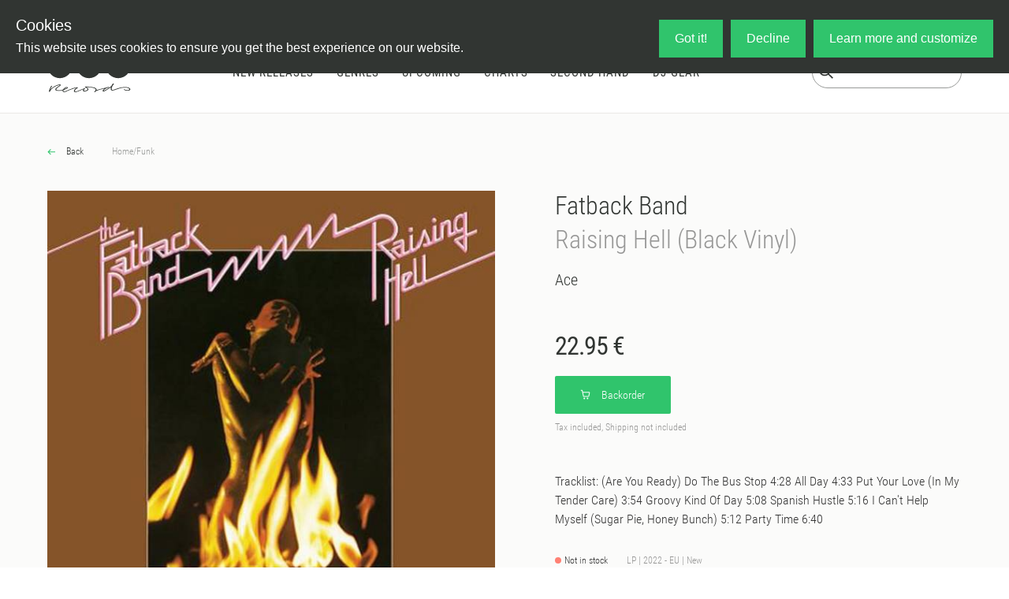

--- FILE ---
content_type: text/javascript; charset=utf-8
request_url: https://oye-records.com/_nuxt/BY2uGo-I.js
body_size: 513
content:
import{_ as S}from"./B4_SBcDg.js";import{e as V,I as D,r as v,c as o,a as s,d as i,n as c,B as F,F as _,q as g,o as t,t as p,j as w,h as L,w as k}from"./RZH8O5rK.js";const T={class:"genre-dropdown"},$={class:"filled-arrow__box"},j={class:"genre-dropdown__maingenre"},q={class:"expandable"},z=["onClick"],E=["onClick"],I={class:"arrow-box"},A=V({__name:"GenreDropdown",props:{metaGenres:{},expanded:{type:Boolean,default:!1}},emits:["collapsed"],setup(x,{emit:f}){const b=x,C=f,h=D(),l=v(-1),n=v(!b.expanded),y=a=>{l.value=l.value===a?-1:a},B=a=>{h.push({name:"metagenres-slug",params:{slug:a.slug}})},G=()=>{const a=n.value;n.value=!a,n.value&&C("collapsed",a)};return(a,r)=>{const m=S;return t(),o("div",T,[s("div",{onClick:G,class:"genre-dropdown__button"},[r[1]||(r[1]=i(" Select genre ")),s("div",$,[s("div",{class:c(["filled-arrow__arrow",n.value?"rotate180":""])},null,2)])]),s("div",{onClick:r[0]||(r[0]=F(()=>{},["stop"])),class:c(["genre-dropdown__content",n.value?"collapsed":""])},[(t(!0),o(_,null,g(a.metaGenres,(u,d)=>(t(),o("div",{class:"genre-dropdown__metagenre",key:d},[s("div",j,[s("div",q,[s("div",{onClick:e=>y(d),class:"expandable__header"},[s("div",{class:"genre-name",onClick:e=>B(u)},p(u.name),9,E),s("div",I,[s("div",{class:c(["arrow",l.value!==d?"arrow-down":"arrow-up"])},null,2)])],8,z),s("div",{class:c(["expandable__details",l.value!==d?"collapsed":""])},[(t(!0),o(_,null,g(u.genres,(e,N)=>(t(),o(_,{key:N},[e.parentGenre?(t(),o(_,{key:0},[e.parentGenre.name!=e.name?(t(),w(m,{key:0,class:"expandable__details__item",to:{name:"genres-slug-subslug",params:{slug:e.parentGenre.slug,subslug:e.slug},state:{genre:{...e}}}},{default:k(()=>[i(p(e.name),1)]),_:2},1032,["to"])):L("",!0)],64)):(t(),w(m,{key:1,class:"expandable__details__item",to:{name:"genres-slug",params:{slug:e.slug},state:{genre:{...e}}}},{default:k(()=>[i(p(e.name),1)]),_:2},1032,["to"]))],64))),128))],2)])])]))),128))],2)])}}});export{A as _};


--- FILE ---
content_type: text/javascript; charset=utf-8
request_url: https://oye-records.com/_nuxt/DNWx8hcS.js
body_size: 99
content:
import{_ as t}from"./DHSTowQS.js";import{_ as c}from"./OAtB-Exy.js";import{e as d,c as a,a as i,b as _,F as u,q as p,o as s,j as m}from"./RZH8O5rK.js";const g={class:"row"},v=d({__name:"ReleaseList",props:{releases:{},loading:{type:Boolean}},setup(f){function o(e){return"node"in e?e.node:e}function n(e){return"edges"in e?e.edges:e}return(e,B)=>(s(),a("div",null,[i("div",g,[(s(!0),a(u,null,p(n(e.releases),(r,l)=>(s(),m(t,{release:o(r),key:l,class:"col-6 col-sm-6 col-md-3 col-lg-2 product-list"},null,8,["release"]))),128))]),_(c,{loading:e.loading},null,8,["loading"])]))}});export{v as _};


--- FILE ---
content_type: text/javascript; charset=utf-8
request_url: https://oye-records.com/_nuxt/BplH17Pg.js
body_size: -87
content:
import{_ as o}from"./0g7s86G0.js";import"./B4_SBcDg.js";import"./RZH8O5rK.js";import"./DaV7GLhM.js";import"./CZ5AsgpG.js";import"./ClLcT5gX.js";import"./Cm7DgSN7.js";import"./BhpYUEgT.js";import"./BvvrwAQY.js";import"./mrJJZY2L.js";import"./BUrLb4zQ.js";import"./adcNgrOP.js";import"./BxmGxRbm.js";export{o as default};


--- FILE ---
content_type: text/javascript; charset=utf-8
request_url: https://oye-records.com/_nuxt/TAV2H9mh.js
body_size: 413
content:
import{e as y,r as w,l as o,c as s,h as i,J as r,B as x,n as B,a as l,t as C,o as n}from"./RZH8O5rK.js";import{_ as S}from"./K8jLU5jE.js";import{c as _}from"./DaV7GLhM.js";const T={class:"d-flex flex-row vmargin-auto"},A=y({__name:"AddToCartButton",props:{quantity:{default:1},release:{},size:{default:36},withTitle:{type:Boolean,default:!0}},emits:["added"],setup(d,{emit:u}){const a=d,c=u,m=_(),t=w(a.size),p=o(()=>({height:`${t.value}px`,lineHeight:`${t.value/2}px`,flexFlow:"row",overFlow:"hidden",textOverflow:"ellipsis",whiteSpace:"nowrap",marginTop:"auto",marginBottom:"auto"})),v=o(()=>({marginLeft:"2px",marginTop:"auto",marginBottom:"auto",height:`${t.value*2/3}px`,lineHeight:`${t.value*2/3+Math.round(t.value/24)}px`,textOverflow:"ellipsis",overflow:"hidden",width:"100%"})),h=o(()=>{const e=a.release.availability.status;return["out","deleted"].includes(e)?"Backorder":e==="upcoming"?"Preorder":"Add To Cart"}),f=o(()=>({width:`${t.value/3}px`,marginRight:`${t.value/4.8}px`})),g=async()=>{try{await m.addRelease(a.release,a.quantity),c("added")}catch(e){console.error("Error adding to cart:",e)}};return(e,k)=>e.release?(n(),s("div",{key:0,class:B(["add-to-cart-button",e.release.availability.status]),onClick:x(g,["prevent"]),style:r(p.value)},[l("div",T,[l("img",{style:r(f.value),src:S,alt:"Cart"},null,4),e.withTitle?(n(),s("span",{key:0,style:r(v.value)},C(h.value),5)):i("",!0)])],6)):i("",!0)}});export{A as _};


--- FILE ---
content_type: text/javascript; charset=utf-8
request_url: https://oye-records.com/_nuxt/DsaREU-x.js
body_size: 31
content:
import{u as n}from"./HD9bcjiz.js";import{l as i}from"./RZH8O5rK.js";import"./D6mnV47E.js";import{META_GENRES_QUERY as u}from"./Cm7DgSN7.js";import{b as p}from"./DaV7GLhM.js";const E=(r={})=>{const{$graphql:t}=p(),{data:s,pending:o,error:a,refresh:m}=n("meta-genres",()=>t.default.request(u,{limit:r.limit}));return{genres:i(()=>{var e;return((e=s.value)==null?void 0:e.metaGenres)||[]}),pending:o,error:a,refresh:m}};export{E as u};


--- FILE ---
content_type: text/javascript; charset=utf-8
request_url: https://oye-records.com/_nuxt/BS7weqA2.js
body_size: -105
content:
import{g as t}from"./CZ5AsgpG.js";import"./RZH8O5rK.js";const a=t`
  fragment Artist on ArtistType {
      pk
      slug
      name
      thumbnailUrl
  }
  `,i={};export{a as artistFragment,i as default};
